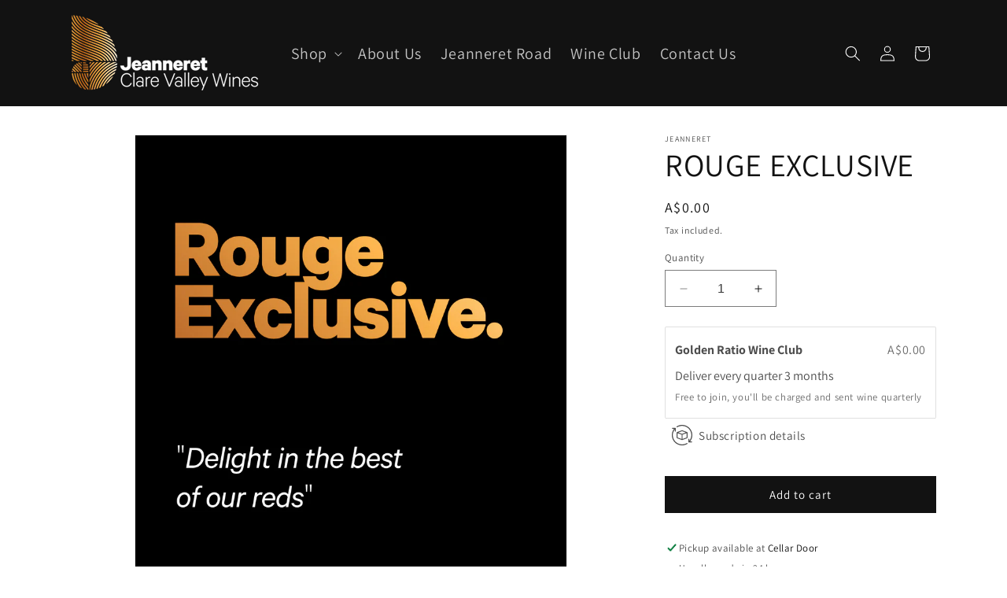

--- FILE ---
content_type: application/x-javascript
request_url: https://app.sealsubscriptions.com/shopify/public/status/shop/544a82-4.myshopify.com.js?1769401799
body_size: -153
content:
var sealsubscriptions_settings_updated='1765157114';

--- FILE ---
content_type: text/javascript; charset=utf-8
request_url: https://jeanneretwines.com/products/rouge-exclusive.js
body_size: 1053
content:
{"id":8468444643560,"title":"ROUGE EXCLUSIVE","handle":"rouge-exclusive","description":"\u003cp\u003e\u003cspan\u003e\u003cstrong data-mce-fragment=\"1\"\u003eSIX BOTTLES, FOUR TIMES A YEAR\u003cbr\u003e\u003c\/strong\u003eNothing taken from your card when you join, $160 charged on the 1st of March, June, September and December for quarterly deliveries.\u003cbr\u003e\u003cbr\u003eRouge Exclusive is the ideal package for those exclusively requesting red wines only, of which are carefully hand selected by Ben and the team. These wines are often new release wines, or wines currently drinking exceptionally well. A perfect selection for those who appreciate and enjoy great red wines.\u003c\/span\u003e\u003c\/p\u003e","published_at":"2023-11-23T19:20:49+10:30","created_at":"2023-11-23T19:20:49+10:30","vendor":"Jeanneret","type":"Wine","tags":["Club Pack"],"price":16000,"price_min":16000,"price_max":16000,"available":true,"price_varies":false,"compare_at_price":null,"compare_at_price_min":0,"compare_at_price_max":0,"compare_at_price_varies":false,"variants":[{"id":45154985672936,"title":"Default Title","option1":"Default Title","option2":null,"option3":null,"sku":null,"requires_shipping":true,"taxable":true,"featured_image":null,"available":true,"name":"ROUGE EXCLUSIVE","public_title":null,"options":["Default Title"],"price":16000,"weight":8000,"compare_at_price":null,"inventory_management":null,"barcode":null,"requires_selling_plan":true,"selling_plan_allocations":[{"price_adjustments":[{"position":1,"price":0},{"position":2,"price":16000}],"price":0,"compare_at_price":16000,"per_delivery_price":0,"selling_plan_id":4480663784,"selling_plan_group_id":"7cca7b71d2172e7b0c6fb2aaf5245606779bc5ee"}]}],"images":["\/\/cdn.shopify.com\/s\/files\/1\/0673\/0717\/6168\/files\/Rouge-Exclusive.jpg?v=1700729480"],"featured_image":"\/\/cdn.shopify.com\/s\/files\/1\/0673\/0717\/6168\/files\/Rouge-Exclusive.jpg?v=1700729480","options":[{"name":"Title","position":1,"values":["Default Title"]}],"url":"\/products\/rouge-exclusive","media":[{"alt":null,"id":34831063974120,"position":1,"preview_image":{"aspect_ratio":1.0,"height":1200,"width":1200,"src":"https:\/\/cdn.shopify.com\/s\/files\/1\/0673\/0717\/6168\/files\/Rouge-Exclusive.jpg?v=1700729480"},"aspect_ratio":1.0,"height":1200,"media_type":"image","src":"https:\/\/cdn.shopify.com\/s\/files\/1\/0673\/0717\/6168\/files\/Rouge-Exclusive.jpg?v=1700729480","width":1200}],"requires_selling_plan":true,"selling_plan_groups":[{"id":"7cca7b71d2172e7b0c6fb2aaf5245606779bc5ee","name":"Golden Ratio Wine Club","options":[{"name":"Deliver every quarter","position":1,"values":["3 months"]}],"selling_plans":[{"id":4480663784,"name":"Golden Ratio Wine Club","description":"Free to join, you'll be charged and sent wine quarterly","options":[{"name":"Deliver every quarter","position":1,"value":"3 months"}],"recurring_deliveries":true,"price_adjustments":[{"order_count":1,"position":1,"value_type":"percentage","value":100},{"order_count":null,"position":2,"value_type":"percentage","value":0}]}],"app_id":"Seal Subscriptions"}]}

--- FILE ---
content_type: application/x-javascript
request_url: https://app.sealsubscriptions.com/shopify/public/status/shop/544a82-4.myshopify.com.js?1769401801
body_size: -369
content:
var sealsubscriptions_settings_updated='1765157114';